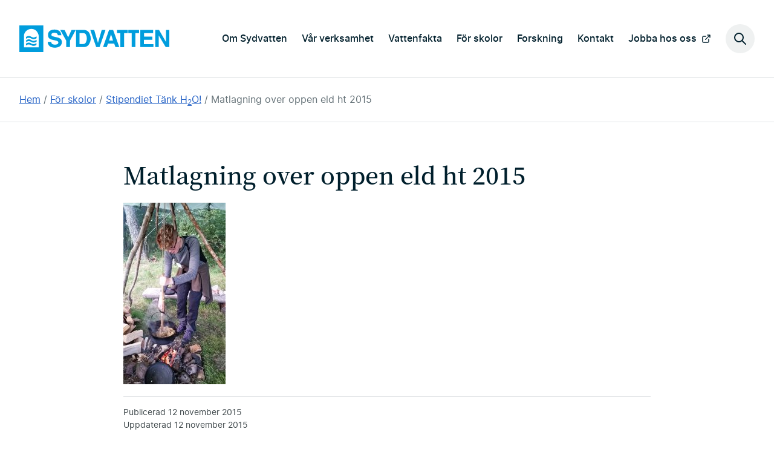

--- FILE ---
content_type: text/html; charset=UTF-8
request_url: https://sydvatten.se/for-skolor/stipendiet-tank-h20/matlagning-over-oppen-eld-ht-2015/
body_size: 9050
content:
<!DOCTYPE html>
<html lang="sv" class="no-js">
  <head>
    <meta charset="UTF-8">
    <meta http-equiv="X-UA-Compatible" content="IE=edge">
    <meta name="viewport" content="width=device-width, initial-scale=1">
    <title>Matlagning over oppen eld ht 2015 &#8211;</title>
    <script>document.documentElement.classList.remove('no-js');</script>
    
        <script type="text/javascript" data-pressidium-cc-no-block>
          window.pressidiumCCBlockedScripts = [{"src":"https:\/\/www.google-analytics.com\/analytics.js","category":"analytics","is_regex":false},{"src":"https:\/\/www.youtube.com","category":"preferences","is_regex":false}];
          window.pressidiumCCCookieName = 'pressidium_cookie_consent';
        </script>

        <script src="https://sydvatten.se//app/plugins/pressidium-cookie-consent/public/block-scripts.js" type="text/javascript" data-pressidium-cc-no-block></script>

        
        <style id="pressidium-cc-styles">
            .pressidium-cc-theme {
                --cc-bg: #f9faff;
--cc-text: #112954;
--cc-btn-primary-bg: #005e85;
--cc-btn-primary-text: #f9faff;
--cc-btn-primary-hover-bg: #1d2e38;
--cc-btn-primary-hover-text: #f9faff;
--cc-btn-secondary-bg: #dfe7f9;
--cc-btn-secondary-text: #112954;
--cc-btn-secondary-hover-bg: #c6d1ea;
--cc-btn-secondary-hover-text: #112954;
--cc-toggle-bg-off: #8fa8d6;
--cc-toggle-bg-on: #005e85;
--cc-toggle-bg-readonly: #cbd8f1;
--cc-toggle-knob-bg: #fff;
--cc-toggle-knob-icon-color: #ecf2fa;
--cc-cookie-category-block-bg: #ebeff9;
--cc-cookie-category-block-bg-hover: #dbe5f9;
--cc-section-border: #f1f3f5;
--cc-block-text: #112954;
--cc-cookie-table-border: #e1e7f3;
--cc-overlay-bg: rgba(230, 235, 255, .85);
--cc-webkit-scrollbar-bg: #ebeff9;
--cc-webkit-scrollbar-bg-hover: #005e85;
--cc-btn-floating-bg: #005e85;
--cc-btn-floating-icon: #f9faff;
--cc-btn-floating-hover-bg: #005e85;
--cc-btn-floating-hover-icon: #f9faff;
            }
        </style>

        <meta name='robots' content='index, follow, max-image-preview:large, max-snippet:-1, max-video-preview:-1' />
	<style>img:is([sizes="auto" i], [sizes^="auto," i]) { contain-intrinsic-size: 3000px 1500px }</style>
	
	<!-- This site is optimized with the Yoast SEO plugin v24.5 - https://yoast.com/wordpress/plugins/seo/ -->
	<link rel="canonical" href="https://sydvatten.se/for-skolor/stipendiet-tank-h20/matlagning-over-oppen-eld-ht-2015/" />
	<meta property="og:locale" content="sv_SE" />
	<meta property="og:type" content="article" />
	<meta property="og:title" content="Matlagning over oppen eld ht 2015 &#8211;" />
	<meta property="og:url" content="https://sydvatten.se/for-skolor/stipendiet-tank-h20/matlagning-over-oppen-eld-ht-2015/" />
	<meta property="og:site_name" content="Sydvatten" />
	<meta property="article:publisher" content="https://www.facebook.com/Sydvatten-AB-485334008198178/timeline/" />
	<meta property="og:image" content="https://sydvatten.se/for-skolor/stipendiet-tank-h20/matlagning-over-oppen-eld-ht-2015" />
	<meta property="og:image:width" content="1440" />
	<meta property="og:image:height" content="2560" />
	<meta property="og:image:type" content="image/jpeg" />
	<meta name="twitter:card" content="summary_large_image" />
	<meta name="twitter:site" content="@Sydvatten" />
	<script type="application/ld+json" class="yoast-schema-graph">{"@context":"https://schema.org","@graph":[{"@type":"WebPage","@id":"https://sydvatten.se/for-skolor/stipendiet-tank-h20/matlagning-over-oppen-eld-ht-2015/","url":"https://sydvatten.se/for-skolor/stipendiet-tank-h20/matlagning-over-oppen-eld-ht-2015/","name":"Matlagning over oppen eld ht 2015 &#8211;","isPartOf":{"@id":"https://sydvatten.se/#website"},"primaryImageOfPage":{"@id":"https://sydvatten.se/for-skolor/stipendiet-tank-h20/matlagning-over-oppen-eld-ht-2015/#primaryimage"},"image":{"@id":"https://sydvatten.se/for-skolor/stipendiet-tank-h20/matlagning-over-oppen-eld-ht-2015/#primaryimage"},"thumbnailUrl":"https://sydvatten.se//app/uploads/2015/08/Matlagning-over-oppen-eld-ht-2015-scaled.jpg","datePublished":"2015-11-12T09:44:35+00:00","breadcrumb":{"@id":"https://sydvatten.se/for-skolor/stipendiet-tank-h20/matlagning-over-oppen-eld-ht-2015/#breadcrumb"},"inLanguage":"sv-SE","potentialAction":[{"@type":"ReadAction","target":["https://sydvatten.se/for-skolor/stipendiet-tank-h20/matlagning-over-oppen-eld-ht-2015/"]}]},{"@type":"ImageObject","inLanguage":"sv-SE","@id":"https://sydvatten.se/for-skolor/stipendiet-tank-h20/matlagning-over-oppen-eld-ht-2015/#primaryimage","url":"https://sydvatten.se//app/uploads/2015/08/Matlagning-over-oppen-eld-ht-2015-scaled.jpg","contentUrl":"https://sydvatten.se//app/uploads/2015/08/Matlagning-over-oppen-eld-ht-2015-scaled.jpg","width":1440,"height":2560},{"@type":"BreadcrumbList","@id":"https://sydvatten.se/for-skolor/stipendiet-tank-h20/matlagning-over-oppen-eld-ht-2015/#breadcrumb","itemListElement":[{"@type":"ListItem","position":1,"name":"Hem","item":"https://sydvatten.se/"},{"@type":"ListItem","position":2,"name":"För skolor","item":"https://sydvatten.se/for-skolor/"},{"@type":"ListItem","position":3,"name":"Stipendiet Tänk H2O!","item":"https://sydvatten.se/for-skolor/stipendiet-tank-h20/"},{"@type":"ListItem","position":4,"name":"Matlagning over oppen eld ht 2015"}]},{"@type":"WebSite","@id":"https://sydvatten.se/#website","url":"https://sydvatten.se/","name":"Sydvatten","description":"Säkert vatten är vårt uppdrag","publisher":{"@id":"https://sydvatten.se/#organization"},"potentialAction":[{"@type":"SearchAction","target":{"@type":"EntryPoint","urlTemplate":"https://sydvatten.se/?s={search_term_string}"},"query-input":{"@type":"PropertyValueSpecification","valueRequired":true,"valueName":"search_term_string"}}],"inLanguage":"sv-SE"},{"@type":"Organization","@id":"https://sydvatten.se/#organization","name":"Sydvatten AB","url":"https://sydvatten.se/","logo":{"@type":"ImageObject","inLanguage":"sv-SE","@id":"https://sydvatten.se/#/schema/logo/image/","url":"https://sydvatten.se//app/uploads/2015/06/sydvatten_logo.png","contentUrl":"https://sydvatten.se//app/uploads/2015/06/sydvatten_logo.png","width":211,"height":38,"caption":"Sydvatten AB"},"image":{"@id":"https://sydvatten.se/#/schema/logo/image/"},"sameAs":["https://www.facebook.com/Sydvatten-AB-485334008198178/timeline/","https://x.com/Sydvatten"]}]}</script>
	<!-- / Yoast SEO plugin. -->


<style id='classic-theme-styles-inline-css' type='text/css'>
/*! This file is auto-generated */
.wp-block-button__link{color:#fff;background-color:#32373c;border-radius:9999px;box-shadow:none;text-decoration:none;padding:calc(.667em + 2px) calc(1.333em + 2px);font-size:1.125em}.wp-block-file__button{background:#32373c;color:#fff;text-decoration:none}
</style>
<style id='global-styles-inline-css' type='text/css'>
:root{--wp--preset--aspect-ratio--square: 1;--wp--preset--aspect-ratio--4-3: 4/3;--wp--preset--aspect-ratio--3-4: 3/4;--wp--preset--aspect-ratio--3-2: 3/2;--wp--preset--aspect-ratio--2-3: 2/3;--wp--preset--aspect-ratio--16-9: 16/9;--wp--preset--aspect-ratio--9-16: 9/16;--wp--preset--color--black: #000000;--wp--preset--color--cyan-bluish-gray: #abb8c3;--wp--preset--color--white: #ffffff;--wp--preset--color--pale-pink: #f78da7;--wp--preset--color--vivid-red: #cf2e2e;--wp--preset--color--luminous-vivid-orange: #ff6900;--wp--preset--color--luminous-vivid-amber: #fcb900;--wp--preset--color--light-green-cyan: #7bdcb5;--wp--preset--color--vivid-green-cyan: #00d084;--wp--preset--color--pale-cyan-blue: #8ed1fc;--wp--preset--color--vivid-cyan-blue: #0693e3;--wp--preset--color--vivid-purple: #9b51e0;--wp--preset--gradient--vivid-cyan-blue-to-vivid-purple: linear-gradient(135deg,rgba(6,147,227,1) 0%,rgb(155,81,224) 100%);--wp--preset--gradient--light-green-cyan-to-vivid-green-cyan: linear-gradient(135deg,rgb(122,220,180) 0%,rgb(0,208,130) 100%);--wp--preset--gradient--luminous-vivid-amber-to-luminous-vivid-orange: linear-gradient(135deg,rgba(252,185,0,1) 0%,rgba(255,105,0,1) 100%);--wp--preset--gradient--luminous-vivid-orange-to-vivid-red: linear-gradient(135deg,rgba(255,105,0,1) 0%,rgb(207,46,46) 100%);--wp--preset--gradient--very-light-gray-to-cyan-bluish-gray: linear-gradient(135deg,rgb(238,238,238) 0%,rgb(169,184,195) 100%);--wp--preset--gradient--cool-to-warm-spectrum: linear-gradient(135deg,rgb(74,234,220) 0%,rgb(151,120,209) 20%,rgb(207,42,186) 40%,rgb(238,44,130) 60%,rgb(251,105,98) 80%,rgb(254,248,76) 100%);--wp--preset--gradient--blush-light-purple: linear-gradient(135deg,rgb(255,206,236) 0%,rgb(152,150,240) 100%);--wp--preset--gradient--blush-bordeaux: linear-gradient(135deg,rgb(254,205,165) 0%,rgb(254,45,45) 50%,rgb(107,0,62) 100%);--wp--preset--gradient--luminous-dusk: linear-gradient(135deg,rgb(255,203,112) 0%,rgb(199,81,192) 50%,rgb(65,88,208) 100%);--wp--preset--gradient--pale-ocean: linear-gradient(135deg,rgb(255,245,203) 0%,rgb(182,227,212) 50%,rgb(51,167,181) 100%);--wp--preset--gradient--electric-grass: linear-gradient(135deg,rgb(202,248,128) 0%,rgb(113,206,126) 100%);--wp--preset--gradient--midnight: linear-gradient(135deg,rgb(2,3,129) 0%,rgb(40,116,252) 100%);--wp--preset--font-size--small: 13px;--wp--preset--font-size--medium: 20px;--wp--preset--font-size--large: 36px;--wp--preset--font-size--x-large: 42px;--wp--preset--spacing--20: 0.44rem;--wp--preset--spacing--30: 0.67rem;--wp--preset--spacing--40: 1rem;--wp--preset--spacing--50: 1.5rem;--wp--preset--spacing--60: 2.25rem;--wp--preset--spacing--70: 3.38rem;--wp--preset--spacing--80: 5.06rem;--wp--preset--shadow--natural: 6px 6px 9px rgba(0, 0, 0, 0.2);--wp--preset--shadow--deep: 12px 12px 50px rgba(0, 0, 0, 0.4);--wp--preset--shadow--sharp: 6px 6px 0px rgba(0, 0, 0, 0.2);--wp--preset--shadow--outlined: 6px 6px 0px -3px rgba(255, 255, 255, 1), 6px 6px rgba(0, 0, 0, 1);--wp--preset--shadow--crisp: 6px 6px 0px rgba(0, 0, 0, 1);}:where(.is-layout-flex){gap: 0.5em;}:where(.is-layout-grid){gap: 0.5em;}body .is-layout-flex{display: flex;}.is-layout-flex{flex-wrap: wrap;align-items: center;}.is-layout-flex > :is(*, div){margin: 0;}body .is-layout-grid{display: grid;}.is-layout-grid > :is(*, div){margin: 0;}:where(.wp-block-columns.is-layout-flex){gap: 2em;}:where(.wp-block-columns.is-layout-grid){gap: 2em;}:where(.wp-block-post-template.is-layout-flex){gap: 1.25em;}:where(.wp-block-post-template.is-layout-grid){gap: 1.25em;}.has-black-color{color: var(--wp--preset--color--black) !important;}.has-cyan-bluish-gray-color{color: var(--wp--preset--color--cyan-bluish-gray) !important;}.has-white-color{color: var(--wp--preset--color--white) !important;}.has-pale-pink-color{color: var(--wp--preset--color--pale-pink) !important;}.has-vivid-red-color{color: var(--wp--preset--color--vivid-red) !important;}.has-luminous-vivid-orange-color{color: var(--wp--preset--color--luminous-vivid-orange) !important;}.has-luminous-vivid-amber-color{color: var(--wp--preset--color--luminous-vivid-amber) !important;}.has-light-green-cyan-color{color: var(--wp--preset--color--light-green-cyan) !important;}.has-vivid-green-cyan-color{color: var(--wp--preset--color--vivid-green-cyan) !important;}.has-pale-cyan-blue-color{color: var(--wp--preset--color--pale-cyan-blue) !important;}.has-vivid-cyan-blue-color{color: var(--wp--preset--color--vivid-cyan-blue) !important;}.has-vivid-purple-color{color: var(--wp--preset--color--vivid-purple) !important;}.has-black-background-color{background-color: var(--wp--preset--color--black) !important;}.has-cyan-bluish-gray-background-color{background-color: var(--wp--preset--color--cyan-bluish-gray) !important;}.has-white-background-color{background-color: var(--wp--preset--color--white) !important;}.has-pale-pink-background-color{background-color: var(--wp--preset--color--pale-pink) !important;}.has-vivid-red-background-color{background-color: var(--wp--preset--color--vivid-red) !important;}.has-luminous-vivid-orange-background-color{background-color: var(--wp--preset--color--luminous-vivid-orange) !important;}.has-luminous-vivid-amber-background-color{background-color: var(--wp--preset--color--luminous-vivid-amber) !important;}.has-light-green-cyan-background-color{background-color: var(--wp--preset--color--light-green-cyan) !important;}.has-vivid-green-cyan-background-color{background-color: var(--wp--preset--color--vivid-green-cyan) !important;}.has-pale-cyan-blue-background-color{background-color: var(--wp--preset--color--pale-cyan-blue) !important;}.has-vivid-cyan-blue-background-color{background-color: var(--wp--preset--color--vivid-cyan-blue) !important;}.has-vivid-purple-background-color{background-color: var(--wp--preset--color--vivid-purple) !important;}.has-black-border-color{border-color: var(--wp--preset--color--black) !important;}.has-cyan-bluish-gray-border-color{border-color: var(--wp--preset--color--cyan-bluish-gray) !important;}.has-white-border-color{border-color: var(--wp--preset--color--white) !important;}.has-pale-pink-border-color{border-color: var(--wp--preset--color--pale-pink) !important;}.has-vivid-red-border-color{border-color: var(--wp--preset--color--vivid-red) !important;}.has-luminous-vivid-orange-border-color{border-color: var(--wp--preset--color--luminous-vivid-orange) !important;}.has-luminous-vivid-amber-border-color{border-color: var(--wp--preset--color--luminous-vivid-amber) !important;}.has-light-green-cyan-border-color{border-color: var(--wp--preset--color--light-green-cyan) !important;}.has-vivid-green-cyan-border-color{border-color: var(--wp--preset--color--vivid-green-cyan) !important;}.has-pale-cyan-blue-border-color{border-color: var(--wp--preset--color--pale-cyan-blue) !important;}.has-vivid-cyan-blue-border-color{border-color: var(--wp--preset--color--vivid-cyan-blue) !important;}.has-vivid-purple-border-color{border-color: var(--wp--preset--color--vivid-purple) !important;}.has-vivid-cyan-blue-to-vivid-purple-gradient-background{background: var(--wp--preset--gradient--vivid-cyan-blue-to-vivid-purple) !important;}.has-light-green-cyan-to-vivid-green-cyan-gradient-background{background: var(--wp--preset--gradient--light-green-cyan-to-vivid-green-cyan) !important;}.has-luminous-vivid-amber-to-luminous-vivid-orange-gradient-background{background: var(--wp--preset--gradient--luminous-vivid-amber-to-luminous-vivid-orange) !important;}.has-luminous-vivid-orange-to-vivid-red-gradient-background{background: var(--wp--preset--gradient--luminous-vivid-orange-to-vivid-red) !important;}.has-very-light-gray-to-cyan-bluish-gray-gradient-background{background: var(--wp--preset--gradient--very-light-gray-to-cyan-bluish-gray) !important;}.has-cool-to-warm-spectrum-gradient-background{background: var(--wp--preset--gradient--cool-to-warm-spectrum) !important;}.has-blush-light-purple-gradient-background{background: var(--wp--preset--gradient--blush-light-purple) !important;}.has-blush-bordeaux-gradient-background{background: var(--wp--preset--gradient--blush-bordeaux) !important;}.has-luminous-dusk-gradient-background{background: var(--wp--preset--gradient--luminous-dusk) !important;}.has-pale-ocean-gradient-background{background: var(--wp--preset--gradient--pale-ocean) !important;}.has-electric-grass-gradient-background{background: var(--wp--preset--gradient--electric-grass) !important;}.has-midnight-gradient-background{background: var(--wp--preset--gradient--midnight) !important;}.has-small-font-size{font-size: var(--wp--preset--font-size--small) !important;}.has-medium-font-size{font-size: var(--wp--preset--font-size--medium) !important;}.has-large-font-size{font-size: var(--wp--preset--font-size--large) !important;}.has-x-large-font-size{font-size: var(--wp--preset--font-size--x-large) !important;}
:where(.wp-block-post-template.is-layout-flex){gap: 1.25em;}:where(.wp-block-post-template.is-layout-grid){gap: 1.25em;}
:where(.wp-block-columns.is-layout-flex){gap: 2em;}:where(.wp-block-columns.is-layout-grid){gap: 2em;}
:root :where(.wp-block-pullquote){font-size: 1.5em;line-height: 1.6;}
</style>
<link rel='stylesheet' id='cookie-consent-client-style-css' href='https://sydvatten.se//app/plugins/pressidium-cookie-consent/public/bundle.client.css?ver=f164c0288f3101a03585' type='text/css' media='all' />
<link rel='stylesheet' id='core-css' href='https://sydvatten.se//app/themes/sydvatten/dist/index.css?ver=1751443141' type='text/css' media='all' />
<script type="text/javascript" id="consent-mode-script-js-extra">
/* <![CDATA[ */
var pressidiumCCGCM = {"gcm":{"enabled":true,"implementation":"gtag","ads_data_redaction":false,"url_passthrough":false,"regions":[]}};
/* ]]> */
</script>
<script type="text/javascript" src="https://sydvatten.se//app/plugins/pressidium-cookie-consent/public/consent-mode.js?ver=e12e26152e9ebe6a26ba" id="consent-mode-script-js"></script>
<link rel="alternate" title="oEmbed (JSON)" type="application/json+oembed" href="https://sydvatten.se/wp-json/oembed/1.0/embed?url=https%3A%2F%2Fsydvatten.se%2Ffor-skolor%2Fstipendiet-tank-h20%2Fmatlagning-over-oppen-eld-ht-2015%2F" />
<link rel="alternate" title="oEmbed (XML)" type="text/xml+oembed" href="https://sydvatten.se/wp-json/oembed/1.0/embed?url=https%3A%2F%2Fsydvatten.se%2Ffor-skolor%2Fstipendiet-tank-h20%2Fmatlagning-over-oppen-eld-ht-2015%2F&#038;format=xml" />
    <link rel="alternate" type="application/rss+xml" title="Sydvatten" href="/feed/">
    <link rel="manifest" href="https://sydvatten.se//app/themes/sydvatten/src/manifest.json">
    <link rel="icon" href="https://sydvatten.se//app/themes/sydvatten/src/img/favicon.svg">
    <link rel="alternate icon" href="https://sydvatten.se//app/themes/sydvatten/src/img/favicon.ico">
    <link rel="mask-icon" href="https://sydvatten.se//app/themes/sydvatten/src/img/safari-pinned-tab.svg" color="#009ddd">
    <link rel="apple-touch-icon" sizes="180x180" href="https://sydvatten.se//app/themes/sydvatten/src/img/apple-touch-icon.png">
    <meta name="theme-color" content="#009ddd">
    <meta name="google-site-verification" content="X101H7PkP3AEhQ3t6q-xrG-0HSgCE7XeLtaigBU6wwk" />
  </head>
  <body>
  <header class="header">

    <a href="#main" class="skip-link visually-hidden visually-hidden--focusable">Hoppa till huvudinnehållet</a>
  <div class="header__inner">
    <a href="https://sydvatten.se" class="header__logo">
      <span class="visually-hidden">Sydvatten</span>
      <svg xmlns="http://www.w3.org/2000/svg" viewBox="0 0 155.1 27.5" aria-hidden="true">
        <path fill="none" d="M94.8 9.2l-2 6.4h4.1l-2-6.5v.1zM11 3.8c-3.1.6-5.6 3-6.2 6.2v12.6H20V11c0-1.2-.4-2.2-.9-3.3A7.8 7.8 0 0011 3.8zm-.2 7.2c1.2.3 2.2 1.3 3.5 1.4 1.3.3 2.3-.5 3.4-1v1.8c-1.3 1-3.2 1.5-4.8.7a5.3 5.3 0 00-4-1c-.7 0-1.3.5-2 .8V12c1-.9 2.5-1.3 3.9-1zm2 9.8a5.3 5.3 0 00-4-1c-.6 0-1.3.5-1.9.8V19c1-.9 2.4-1.3 3.8-1 1.3.3 2.2 1.3 3.5 1.4 1.4.3 2.4-.5 3.5-1v1.8c-1.3 1-3.3 1.5-4.9.7zm.1-3.4a5.3 5.3 0 00-4-1c-.6 0-1.3.5-2 .8v-1.7c1.1-.9 2.5-1.3 4-1 1.1.3 2.1 1.3 3.4 1.4 1.4.3 2.4-.5 3.5-1v1.8c-1.3 1-3.3 1.5-4.9.7zM62.3 8v11.3c2.2-.2 5.3.7 6.5-1.7 1.3-2.4 1.3-6 0-8.3-1.4-2-4.2-1.1-6.5-1.3z"/>
        <path fill="currentColor" d="M0 0v27.5h24.8V0H0zm20 22.6H4.8V10c.6-3.1 3-5.6 6.2-6.2A7.8 7.8 0 0119 7.6c.5 1 1 2.1 1 3.3L20 22.6zM116.2 8v14.4h3.8V8h3.8V4.7h-11.1V8h3.5z"/>
        <path fill="currentColor" d="M9 12.8c1.3-.2 2.8.3 3.9 1 1.6.9 3.5.3 4.9-.6v-1.8c-1.2.5-2.2 1.3-3.5 1-1.3 0-2.3-1.1-3.5-1.4-1.4-.3-2.8.1-3.9 1v1.7c.7-.3 1.3-.8 2-.9zM14.3 16c-1.3-.2-2.3-1.2-3.5-1.5-1.4-.3-2.8.1-3.8 1v1.7c.6-.3 1.3-.8 2-.9 1.4-.2 2.8.3 4 1 1.5.9 3.5.3 4.8-.6v-1.8c-1.1.5-2.1 1.3-3.5 1zM34.1 19.3c-.7-.5-1-1.4-1.2-2.2h-3.5c0 .8 0 1.6.4 2.2.5 1.5 2 2.8 3.5 3.2 3 .9 7 .7 9.4-1.6a5.7 5.7 0 001-5.3c-.3-1.5-2-2.4-3.3-2.9l-4.2-1c-1-.4-2.5-.3-3-1.5-.2-.7 0-1.4.4-1.8 1.3-1.1 3.4-1 4.8-.4.8.4 1.3 1.2 1.4 2.1h3.6a6 6 0 00-.6-2.5c-.4-.9-1.3-1.8-2.2-2.3-2.7-1.5-7-1.4-9.4.6-1.8 1.6-1.8 4-1.2 6.2.5 1.4 2.2 2.2 3.6 2.6l4.3 1c.9.3 2 .5 2.4 1.5 0 .7 0 1.4-.5 1.9-1.6 1-4 1-5.7.2zM54 4.7l-3.5 7.6-3.7-7.5-4.5-.1 6.2 11.1v6.6h3.8v-6.5l6-11.2H54zM67.3 4.7h-8.6v17.7h8.5c1.7-.2 3.2-.8 4.3-2.1a12 12 0 001-12.2c-1-2-3-3.3-5.2-3.4zm1.5 12.9c-1.2 2.4-4.3 1.5-6.6 1.7V8h.1c2.3.2 5.1-.8 6.5 1.3a9.4 9.4 0 010 8.3zM85.2 4.7l-3.9 13.4-3.9-13.4h-4c.7 2.4 1.7 4.7 2.4 7l3.7 10.7H83l1.2-3.6L89 5v-.3h-3.8zM92.8 4.7S86.6 22 86.6 22.4h3.8l1.3-3.6h6.4l1.3 3.6h4L97 4.7h-4.3zm0 11l2-6.5c.8 2 1.5 4.3 2.1 6.5h-4.2zM112 4.7h-11V8h3.5v14.5h3.8V8h3.8V4.7zM138.3 4.7h-13.2v17.7h13.6v-3.1h-9.8v-4.5h8.7v-3.2H129V8h9.3V4.8zM151.6 4.7V17l-7.1-12.3h-4v17.7h3.6V10.2l5.4 9.1 1.9 3.1h3.7V4.7h-3.5zM14.2 19.3c-1.3 0-2.2-1.1-3.5-1.4-1.4-.3-2.8.1-3.8 1v1.7c.6-.3 1.3-.8 2-.9 1.4-.2 2.8.3 4 1 1.5.9 3.5.3 4.8-.6v-1.8c-1.1.5-2.1 1.3-3.5 1z"/>
      </svg>
    </a>
    <nav class="primary-navigation-wrapper" aria-label="Huvudnavigation">
      <div class="primary-navigation"><ul id="menu-huvudnavigation"><li><a href="https://sydvatten.se/om-sydvatten/">Om Sydvatten</a></li>
<li><a href="https://sydvatten.se/var-verksamhet/">Vår verksamhet</a></li>
<li><a href="https://sydvatten.se/vattenfakta/">Vattenfakta</a></li>
<li><a href="https://sydvatten.se/for-skolor/">För skolor</a></li>
<li><a href="https://sydvatten.se/forskning-och-utveckling/">Forskning</a></li>
<li><a href="https://sydvatten.se/kontakt/">Kontakt</a></li>
<li><a target="_blank" href="https://ledigajobb.sydvatten.se/">Jobba hos oss</a></li>
</ul></div>    </nav>
    <button class="header__search-button">
      <span class="visually-hidden">Sök på webbplatsen</span>
    </button>
    <div class="header__search-wrapper" role="dialog" aria-modal="true" aria-labelledby="search-label">
  <form id="search" method="get" class="header__search-form" action="/">
    <div role="search">
      <label id="search-label" class="header__search-form-label heading-3" for="s">Sök på webbplatsen</label>
      <div class="header__search-form-group">
        <input class="header__search-form-field" type="text" value=""  name="s" id="s">
        <input class="header__search-form-button button" type="submit" value="Sök">
      </div>
    </div>
  </form>
</div>
  </div>

</header>
  <nav class="breadcrumb" aria-label="Brödsmulor">
  <div class="wrapper">
    <p class="visually-hidden">Du är här:</p>
    <ol class="breadcrumb-list">
      <li class="breadcrumb-list-item">
        <a class="breadcrumb-list-item-link" href="/">Hem</a>
      </li>
      <li class="breadcrumb-list-item">
        <a class="breadcrumb-list-item-link" href="https://sydvatten.se/for-skolor/">För skolor</a>
      </li>
      <li class="breadcrumb-list-item">
        <a class="breadcrumb-list-item-link" href="https://sydvatten.se/for-skolor/stipendiet-tank-h20/">Stipendiet Tänk H<sub>2</sub>O!</a>
      </li>
      <li class="breadcrumb-list-item">
        <a class="breadcrumb-list-item-link" aria-current="page" href="#">Matlagning over oppen eld ht 2015</a>
      </li></ol>
  </div>
  </nav>  <main id="main">
    
  
  <article class="wrapper wrapper--main">
          <h1>Matlagning over oppen eld ht 2015</h1>

      
      <div class="article--flow">
        <p class="attachment"><a href='https://sydvatten.se//app/uploads/2015/08/Matlagning-over-oppen-eld-ht-2015-scaled.jpg'><img fetchpriority="high" decoding="async" width="169" height="300" src="https://sydvatten.se//app/uploads/2015/08/Matlagning-over-oppen-eld-ht-2015-169x300.jpg" class="attachment-medium size-medium" alt="" srcset="https://sydvatten.se//app/uploads/2015/08/Matlagning-over-oppen-eld-ht-2015-169x300.jpg 169w, https://sydvatten.se//app/uploads/2015/08/Matlagning-over-oppen-eld-ht-2015-576x1024.jpg 576w, https://sydvatten.se//app/uploads/2015/08/Matlagning-over-oppen-eld-ht-2015-768x1365.jpg 768w, https://sydvatten.se//app/uploads/2015/08/Matlagning-over-oppen-eld-ht-2015-864x1536.jpg 864w, https://sydvatten.se//app/uploads/2015/08/Matlagning-over-oppen-eld-ht-2015-1152x2048.jpg 1152w, https://sydvatten.se//app/uploads/2015/08/Matlagning-over-oppen-eld-ht-2015-633x1125.jpg 633w, https://sydvatten.se//app/uploads/2015/08/Matlagning-over-oppen-eld-ht-2015-203x360.jpg 203w, https://sydvatten.se//app/uploads/2015/08/Matlagning-over-oppen-eld-ht-2015-980x1742.jpg 980w, https://sydvatten.se//app/uploads/2015/08/Matlagning-over-oppen-eld-ht-2015-340x604.jpg 340w, https://sydvatten.se//app/uploads/2015/08/Matlagning-over-oppen-eld-ht-2015-scaled.jpg 1440w" sizes="(max-width: 169px) 100vw, 169px" /></a></p>
      </div>

    
            
</ul></div>




    <footer>
            <p class="small-text">Publicerad          <time datetime="2015-11-12">
            12 november 2015          </time>
        </p>
          <p class="small-text">
        Uppdaterad        <time datetime="2015-11-12">
          12 november 2015        </time>
      </p>
    </footer>

    
<div class="page-navigation page-navigation--sibling">
 <h2 class="page-navigation-title">Stipendiet Tänk H<sub>2</sub>O!</h2>
  <nav class="page-navigation-nav">
    <ul class="page-navigation-list">

                   
        <li class="page-navigation-list-item">
                  <a class="page-navigation-list-item-link" href="https://sydvatten.se/for-skolor/stipendiet-tank-h20/bilder-fran-varen-2016/" 
           > Bilder från Tänk H<sub>2</sub>O!</a>
        </li>
                         
        <li class="page-navigation-list-item">
                  <a class="page-navigation-list-item-link" href="https://sydvatten.se/for-skolor/stipendiet-tank-h20/lektioner/" 
           > Lektioner &#8211; Tänk H<sub>2</sub>O!</a>
        </li>
                         
        <li class="page-navigation-list-item">
                  <a class="page-navigation-list-item-link" href="https://sydvatten.se/for-skolor/stipendiet-tank-h20/vatten-2030/" 
           > Vatten 2030</a>
        </li>
            
    </ul>
  </nav>
  </div>


  </article>

    </main>
    <footer class="footer">
      <div class="wrapper wrapper--footer">
        <div class="footer__columns">
          <div class="footer__address">

            <div class="footer__address-email">
              <h2 class="footer__heading">
                Adress              </h2>
              <span class="footer__address-block">
                Sydvatten AB              </span>
              <span class="hidden-on-screen"> - </span>
              <span class="footer__address-block">
                Hyllie Stationstorg 21              </span>
              <span class="hidden-on-screen">, </span>
              <span class="footer__address-block">
                215 32              Malmö<br>
              </span>
            </div>

            <div class="footer__address-org">
              <h2 class="footer__heading">
                Organisationsnummer              </h2>
              556100-9837            </div>

            <div class="footer__address-phone">
              <h2 class="footer__heading">
                Telefon              </h2>
              010-515 10 00            </div>

            <div class="footer__address-email">
              <h2 class="footer__heading">
                E-post              </h2>
              info@sydvatten.se            </div>

          </div>

          <div class="">
            <div class="navigation"><ul id="menu-sidfotslankar"><li><a href="https://sydvatten.se/pressrum/">Press</a></li>
<li><a href="https://sydvatten.se/aktuellt/">Aktuellt</a></li>
<li><a target="_blank" href="https://ledigajobb.sydvatten.se/">Jobba hos oss</a></li>
<li><a href="https://sydvatten.se/app/uploads/2023/11/Verksprocessr_eng_för-hemsidan_2023_LowRes.pdf">Sydvatten in English</a></li>
</ul></div>          </div>

          <div class="">
            
            <h2 class="footer__heading">
              Externa länkar            </h2>
            <div class="navigation"><ul id="menu-externa-lankar"><li><a href="https://forskningsstationbolmen.se">Forskningsstation Bolmen</a></li>
<li><a href="https://swedenwaterresearch.se">Sweden Water Research</a></li>
</ul></div>          </div>

          <div class="footer__navigation-social"><ul id="menu-sociala-medier" class="menu"><li><a class="social--facebook" href="https://www.facebook.com/Sydvatten-AB-485334008198178/">Facebook</a></li><li><a class="social--instagram" href="https://www.instagram.com/sydvatten/">Instagram</a></li><li><a class="social--linkedin" href="https://www.linkedin.com/company/sydvatten-ab/">Linkedin</a></li><li><a class="social--youtube" href="https://www.youtube.com/sydvatten">YouTube</a></li></ul></div>
        </div>

                <div class="footer__legal">
          <div class="footer__legal-wrapper">
            <theme-toggle></theme-toggle>
            <nav class="footer__legal-wrapper" aria-label="Hjälplänkar">
              <div class="footer__legal-navigation"><ul id="menu-hjalplankar"><li><a href="https://sydvatten.se/cookies/">Kakor / Cookies</a></li>
<li><a href="https://sydvatten.se/tillganglighetsredogorelse/">Tillgänglighetsredogörelse</a></li>
<li><a href="https://sydvatten.se/personuppgiftsbehandling/">Integritetspolicy</a></li>
</ul></div>            </nav>
          </div>
          <svg xmlns="http://www.w3.org/2000/svg" class="logo" overflow="visible" viewBox="0 0 155.1 27.5" aria-hidden="true">
            <path fill="none" d="M94.8 9.2l-2 6.4h4.1l-2-6.5v.1zM11 3.8c-3.1.6-5.6 3-6.2 6.2v12.6H20V11c0-1.2-.4-2.2-.9-3.3A7.8 7.8 0 0011 3.8zm-.2 7.2c1.2.3 2.2 1.3 3.5 1.4 1.3.3 2.3-.5 3.4-1v1.8c-1.3 1-3.2 1.5-4.8.7a5.3 5.3 0 00-4-1c-.7 0-1.3.5-2 .8V12c1-.9 2.5-1.3 3.9-1zm2 9.8a5.3 5.3 0 00-4-1c-.6 0-1.3.5-1.9.8V19c1-.9 2.4-1.3 3.8-1 1.3.3 2.2 1.3 3.5 1.4 1.4.3 2.4-.5 3.5-1v1.8c-1.3 1-3.3 1.5-4.9.7zm.1-3.4a5.3 5.3 0 00-4-1c-.6 0-1.3.5-2 .8v-1.7c1.1-.9 2.5-1.3 4-1 1.1.3 2.1 1.3 3.4 1.4 1.4.3 2.4-.5 3.5-1v1.8c-1.3 1-3.3 1.5-4.9.7zM62.3 8v11.3c2.2-.2 5.3.7 6.5-1.7 1.3-2.4 1.3-6 0-8.3-1.4-2-4.2-1.1-6.5-1.3z"/>
            <path fill="currentColor" d="M0 0v27.5h24.8V0H0zm20 22.6H4.8V10c.6-3.1 3-5.6 6.2-6.2A7.8 7.8 0 0119 7.6c.5 1 1 2.1 1 3.3L20 22.6zM116.2 8v14.4h3.8V8h3.8V4.7h-11.1V8h3.5z"/>
            <path fill="currentColor" d="M9 12.8c1.3-.2 2.8.3 3.9 1 1.6.9 3.5.3 4.9-.6v-1.8c-1.2.5-2.2 1.3-3.5 1-1.3 0-2.3-1.1-3.5-1.4-1.4-.3-2.8.1-3.9 1v1.7c.7-.3 1.3-.8 2-.9zM14.3 16c-1.3-.2-2.3-1.2-3.5-1.5-1.4-.3-2.8.1-3.8 1v1.7c.6-.3 1.3-.8 2-.9 1.4-.2 2.8.3 4 1 1.5.9 3.5.3 4.8-.6v-1.8c-1.1.5-2.1 1.3-3.5 1zM34.1 19.3c-.7-.5-1-1.4-1.2-2.2h-3.5c0 .8 0 1.6.4 2.2.5 1.5 2 2.8 3.5 3.2 3 .9 7 .7 9.4-1.6a5.7 5.7 0 001-5.3c-.3-1.5-2-2.4-3.3-2.9l-4.2-1c-1-.4-2.5-.3-3-1.5-.2-.7 0-1.4.4-1.8 1.3-1.1 3.4-1 4.8-.4.8.4 1.3 1.2 1.4 2.1h3.6a6 6 0 00-.6-2.5c-.4-.9-1.3-1.8-2.2-2.3-2.7-1.5-7-1.4-9.4.6-1.8 1.6-1.8 4-1.2 6.2.5 1.4 2.2 2.2 3.6 2.6l4.3 1c.9.3 2 .5 2.4 1.5 0 .7 0 1.4-.5 1.9-1.6 1-4 1-5.7.2zM54 4.7l-3.5 7.6-3.7-7.5-4.5-.1 6.2 11.1v6.6h3.8v-6.5l6-11.2H54zM67.3 4.7h-8.6v17.7h8.5c1.7-.2 3.2-.8 4.3-2.1a12 12 0 001-12.2c-1-2-3-3.3-5.2-3.4zm1.5 12.9c-1.2 2.4-4.3 1.5-6.6 1.7V8h.1c2.3.2 5.1-.8 6.5 1.3a9.4 9.4 0 010 8.3zM85.2 4.7l-3.9 13.4-3.9-13.4h-4c.7 2.4 1.7 4.7 2.4 7l3.7 10.7H83l1.2-3.6L89 5v-.3h-3.8zM92.8 4.7S86.6 22 86.6 22.4h3.8l1.3-3.6h6.4l1.3 3.6h4L97 4.7h-4.3zm0 11l2-6.5c.8 2 1.5 4.3 2.1 6.5h-4.2zM112 4.7h-11V8h3.5v14.5h3.8V8h3.8V4.7zM138.3 4.7h-13.2v17.7h13.6v-3.1h-9.8v-4.5h8.7v-3.2H129V8h9.3V4.8zM151.6 4.7V17l-7.1-12.3h-4v17.7h3.6V10.2l5.4 9.1 1.9 3.1h3.7V4.7h-3.5zM14.2 19.3c-1.3 0-2.2-1.1-3.5-1.4-1.4-.3-2.8.1-3.8 1v1.7c.6-.3 1.3-.8 2-.9 1.4-.2 2.8.3 4 1 1.5.9 3.5.3 4.8-.6v-1.8c-1.1.5-2.1 1.3-3.5 1z"/>
          </svg>
        </div>
      </div>
    </footer>
    <script type="text/javascript" id="cookie-consent-client-script-js-extra">
/* <![CDATA[ */
var pressidiumCCClientDetails = {"settings":{"autorun":true,"force_consent":false,"autoclear_cookies":false,"page_scripts":true,"hide_from_bots":true,"delay":0,"cookie_expiration":182,"cookie_path":"\/","cookie_domain":"sydvatten.se","auto_language":"browser","cookie_name":"pressidium_cookie_consent","languages":{"sv-SE":{"consent_modal":{"title":"Webbplatsen anv\u00e4nder kakor","description":"Vi anv\u00e4nder kakor f\u00f6r att samla in samla in statistik om bes\u00f6kare och st\u00f6dja viss funktionalitet p\u00e5 webbplatsen.  <button type=\"button\" data-cc=\"c-settings\" class=\"cc-link\">Inst\u00e4llningar f\u00f6r kakor<\/button>","primary_btn":{"text":"Godk\u00e4nn alla kakor","role":"accept_all"},"secondary_btn":{"text":"Godk\u00e4nn n\u00f6dv\u00e4ndiga kakor","role":"accept_necessary"}},"settings_modal":{"title":"Inst\u00e4llningar","save_settings_btn":"Spara inst\u00e4llningar","accept_all_btn":"Godk\u00e4nn alla","reject_all_btn":"Neka alla","close_btn_label":"St\u00e4ng","cookie_table_headers":[{"name":"Namn"},{"domain":"Dom\u00e4n"},{"expiration":"Livsl\u00e4ngd"},{"path":"S\u00f6kv\u00e4g"},{"description":"Beskrivning"}],"blocks":[{"title":"Anv\u00e4ndning av kakor","description":"Vi anv\u00e4nder kakor f\u00f6r att analysera trafik och se till att webbplatsen fungerar korrekt. Klicka p\u00e5 de olika kategorirubrikerna f\u00f6r att l\u00e4sa mer och \u00e4ndra v\u00e5ra standardinst\u00e4llningar. Att blockera vissa typer av cookies kan dock p\u00e5verka din upplevelse av webbplatsen och de tj\u00e4nster vi kan erbjuda."},{"title":"N\u00f6dv\u00e4ndiga kakor","description":"Dessa kakor \u00e4r n\u00f6dv\u00e4ndiga f\u00f6r att webbplatsen ska fungera och kan inte st\u00e4ngas av i v\u00e5ra system. Du kan st\u00e4lla in din webbl\u00e4sare att blockera eller varna dig om dessa cookies, men vissa delar av webbplatsen kanske d\u00e5 inte fungerar.","toggle":{"value":"necessary","enabled":true,"readonly":true}},{"title":"Prestanda och analys","description":"Dessa kakor g\u00f6r det m\u00f6jligt f\u00f6r oss att analysera bes\u00f6k och trafikk\u00e4llor s\u00e5 att vi kan m\u00e4ta och f\u00f6rb\u00e4ttra webbplatsens prestanda. De hj\u00e4lper oss att ta reda p\u00e5 vilka sidor som \u00e4r mest och minst popul\u00e4ra samt att se hur bes\u00f6kare r\u00f6r sig p\u00e5 webbplatsen.","toggle":{"value":"analytics","enabled":false,"readonly":false},"cookie_table":[{"name":"_ga","domain":"sydvatten.se","expiration":"2 \u00e5r","path":"","description":"Google Analytics","is_regex":false},{"name":"_gid","domain":"sydvatten.se","expiration":"24 timmar","path":"","description":"Google Analytics","is_regex":false},{"name":"_gtag","domain":"sydvatten.se","expiration":"1 minut","path":"","description":"Google Analytics","is_regex":false}]},{"title":"Annonser och kampanjer","description":"Dessa kakor kan st\u00e4llas in via v\u00e5r webbplats av v\u00e5ra leverant\u00f6rer av sociala medier och\/eller v\u00e5ra annonspartners. De kan anv\u00e4ndas av dessa f\u00f6retag f\u00f6r att skapa en profil \u00f6ver dina intressen och visa relevanta annonser p\u00e5 andra webbplatser. De lagrar inte direkt personlig information, men bygger p\u00e5 en unik identifiering av din webbl\u00e4sare och enhet.","toggle":{"value":"targeting","enabled":false,"readonly":false}},{"title":"Funktions- och preferenskakor","description":"Dessa kakor g\u00f6r det m\u00f6jligt f\u00f6r oss att erbjuda f\u00f6rb\u00e4ttrad funktionalitet och personalisering genom att lagra anv\u00e4ndarpreferenser.","toggle":{"value":"preferences","enabled":false,"readonly":false},"cookie_table":[{"name":"YSC","domain":"youtube.com","expiration":"Session","path":"","description":"YouTube","is_regex":false},{"name":"VISITOR_INFO1_LIVE","domain":"youtube.com","expiration":"180 dagar","path":"","description":"YouTube","is_regex":false},{"name":".*","domain":"youtube.com","expiration":"180 dagar","path":"","description":"","is_regex":true}]},{"title":"Mer information","description":"F\u00f6r eventuella fr\u00e5gor om v\u00e5r policy g\u00e4llande kakor och ditt samtycke, v\u00e4nligen kontakta oss."}]}}},"gui_options":{"consent_modal":{"layout":"box","position":"bottom left","transition":"slide","swap_buttons":false},"settings_modal":{"layout":"box","position":"left","transition":"slide"}},"revision":11,"version":"1.7.1"},"api":{"rest_url":"https:\/\/sydvatten.se\/wp-json\/","route":"pressidium-cookie-consent\/v1\/settings","consent_route":"pressidium-cookie-consent\/v1\/consent","consents_route":"pressidium-cookie-consent\/v1\/consents"},"additional_options":{"record_consents":true,"hide_empty_categories":false,"floating_button":{"enabled":false,"size":"sm","position":"left","icon":"pressidium","transition":"fade-in-up"},"gcm":{"enabled":true,"implementation":"gtag","ads_data_redaction":false,"url_passthrough":false,"regions":[]}}};
/* ]]> */
</script>
<script type="text/javascript" src="https://sydvatten.se//app/plugins/pressidium-cookie-consent/public/bundle.client.js?ver=f164c0288f3101a03585" id="cookie-consent-client-script-js"></script>
<script type="text/javascript" id="main-js-extra">
/* <![CDATA[ */
var strings = {"themeToggle":{"dark":"M\u00f6rkt","light":"Ljust","mode":"F\u00e4rgtemat \u00e4r nu","theme":"tema"}};
var scriptParams = {"vomb":"955","ring":"897"};
/* ]]> */
</script>
<script type="text/javascript" src="https://sydvatten.se//app/themes/sydvatten/dist/main.js?ver=1.0" id="main-js"></script>
      <!-- Global Site Tag (gtag.js) - Google Analytics -->
  <script async src="https://www.googletagmanager.com/gtag/js?id=UA-68461909-1"></script>
  <script>
    window.dataLayer = window.dataLayer || [];
    function gtag(){dataLayer.push(arguments);}
    gtag('js', new Date());
    gtag('config', 'UA-68461909-1', { 'anonymize_ip': true });
  </script>
  </body>
</html>



--- FILE ---
content_type: image/svg+xml
request_url: https://sydvatten.se//app/themes/sydvatten/dist/logo-youtube.093fe591.svg
body_size: 783
content:
<svg xmlns="http://www.w3.org/2000/svg" xmlns:xlink="http://www.w3.org/1999/xlink" viewBox="0,0,256,256" width="24px" height="24px"><g fill="#ffffff" fill-rule="nonzero" stroke="none" stroke-width="1" stroke-linecap="butt" stroke-linejoin="miter" stroke-miterlimit="10" stroke-dasharray="" stroke-dashoffset="0" font-family="none" font-weight="none" font-size="none" text-anchor="none" style="mix-blend-mode: normal"><g transform="scale(5.12,5.12)"><path d="M44.89844,14.5c-0.39844,-2.19922 -2.29687,-3.80078 -4.5,-4.30078c-3.29687,-0.69922 -9.39844,-1.19922 -16,-1.19922c-6.59766,0 -12.79687,0.5 -16.09766,1.19922c-2.19922,0.5 -4.10156,2 -4.5,4.30078c-0.40234,2.5 -0.80078,6 -0.80078,10.5c0,4.5 0.39844,8 0.89844,10.5c0.40234,2.19922 2.30078,3.80078 4.5,4.30078c3.5,0.69922 9.5,1.19922 16.10156,1.19922c6.60156,0 12.60156,-0.5 16.10156,-1.19922c2.19922,-0.5 4.09766,-2 4.5,-4.30078c0.39844,-2.5 0.89844,-6.10156 1,-10.5c-0.20312,-4.5 -0.70312,-8 -1.20312,-10.5zM19,32v-14l12.19922,7z"></path></g></g></svg>

--- FILE ---
content_type: image/svg+xml
request_url: https://sydvatten.se//app/themes/sydvatten/dist/logo-instagram.67f5e09c.svg
body_size: 2081
content:
<svg width="24" height="24" viewBox="0 0 24 24" fill="none" xmlns="http://www.w3.org/2000/svg">
<path d="M16.3748 3.24984C17.5342 3.25331 18.6451 3.71539 19.4648 4.53517C20.2846 5.35495 20.7467 6.46582 20.7502 7.62516V16.3748C20.7467 17.5342 20.2846 18.6451 19.4648 19.4648C18.6451 20.2846 17.5342 20.7467 16.3748 20.7502H7.62516C6.46582 20.7467 5.35495 20.2846 4.53517 19.4648C3.71539 18.6451 3.25331 17.5342 3.24984 16.3748V7.62516C3.25331 6.46582 3.71539 5.35495 4.53517 4.53517C5.35495 3.71539 6.46582 3.25331 7.62516 3.24984H16.3748ZM16.3748 1.5H7.62516C4.25625 1.5 1.5 4.25625 1.5 7.62516V16.3748C1.5 19.7437 4.25625 22.5 7.62516 22.5H16.3748C19.7437 22.5 22.5 19.7437 22.5 16.3748V7.62516C22.5 4.25625 19.7437 1.5 16.3748 1.5Z" fill="white"/>
<path d="M17.6875 7.62524C17.4279 7.62524 17.1742 7.54826 16.9583 7.40405C16.7425 7.25983 16.5742 7.05484 16.4749 6.81501C16.3756 6.57519 16.3496 6.31129 16.4002 6.05669C16.4509 5.80209 16.5759 5.56822 16.7594 5.38467C16.943 5.20111 17.1768 5.07611 17.4314 5.02546C17.686 4.97482 17.9499 5.00081 18.1898 5.10015C18.4296 5.19949 18.6346 5.36772 18.7788 5.58356C18.923 5.7994 19 6.05316 19 6.31274C19.0004 6.48521 18.9667 6.65605 18.9009 6.81545C18.835 6.97486 18.7384 7.1197 18.6164 7.24165C18.4945 7.3636 18.3496 7.46026 18.1902 7.52609C18.0308 7.59192 17.86 7.62561 17.6875 7.62524Z" fill="white"/>
<path d="M12 8.49984C12.6923 8.49984 13.369 8.70512 13.9446 9.08973C14.5202 9.47433 14.9688 10.021 15.2337 10.6605C15.4986 11.3001 15.5679 12.0039 15.4329 12.6828C15.2978 13.3618 14.9645 13.9855 14.475 14.475C13.9855 14.9645 13.3618 15.2978 12.6828 15.4329C12.0039 15.568 11.3001 15.4986 10.6605 15.2337C10.021 14.9688 9.47433 14.5202 9.08973 13.9446C8.70512 13.369 8.49984 12.6923 8.49984 12C8.50084 11.072 8.86992 10.1823 9.52611 9.52611C10.1823 8.86992 11.072 8.50084 12 8.49984ZM12 6.75C10.9616 6.75 9.94661 7.05791 9.08326 7.63478C8.2199 8.21166 7.54699 9.0316 7.14963 9.99091C6.75227 10.9502 6.64831 12.0058 6.85088 13.0242C7.05345 14.0426 7.55347 14.9781 8.28769 15.7123C9.02191 16.4465 9.95737 16.9466 10.9758 17.1491C11.9942 17.3517 13.0498 17.2477 14.0091 16.8504C14.9684 16.453 15.7883 15.7801 16.3652 14.9167C16.9421 14.0534 17.25 13.0384 17.25 12C17.25 10.6076 16.6969 9.27226 15.7123 8.28769C14.7277 7.30312 13.3924 6.75 12 6.75Z" fill="white"/>
</svg>
